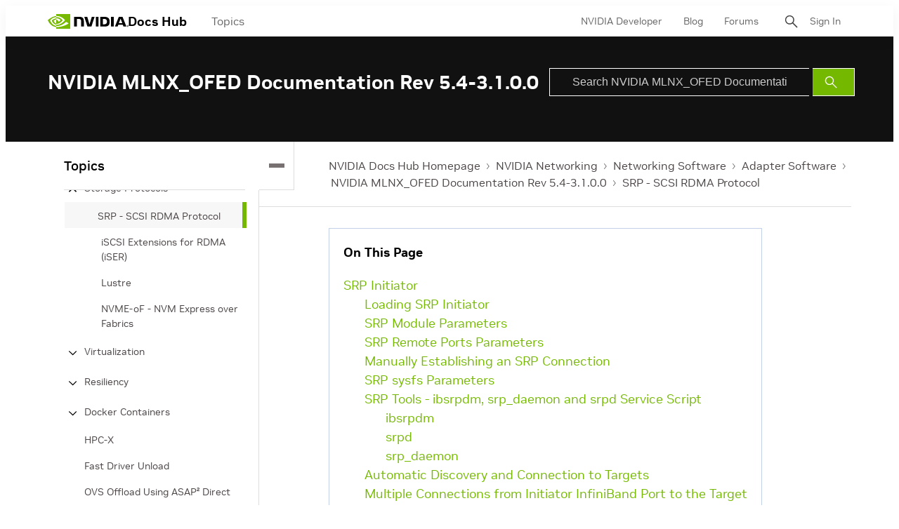

--- FILE ---
content_type: application/x-javascript;charset=utf-8
request_url: https://smetrics.nvidia.com/id?d_visid_ver=5.5.0&d_fieldgroup=A&mcorgid=F207D74D549850760A4C98C6%40AdobeOrg&mid=90781744897573916893776349803195907958&ts=1769354718803
body_size: -40
content:
{"mid":"90781744897573916893776349803195907958"}